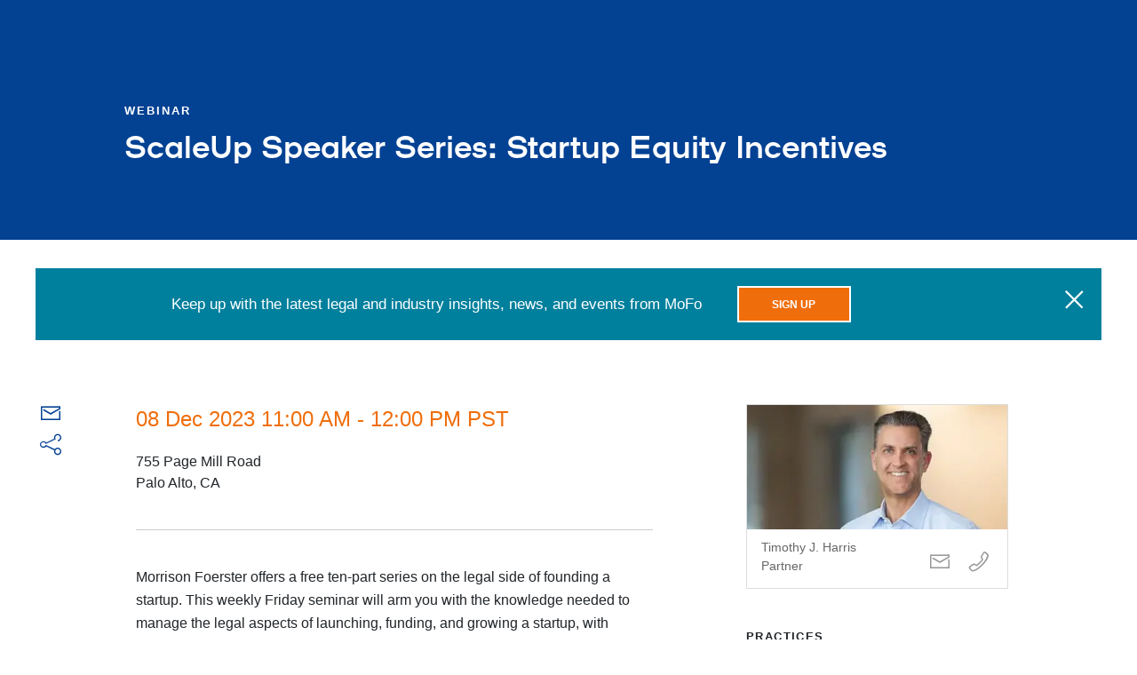

--- FILE ---
content_type: application/javascript; charset=UTF-8
request_url: https://www.mofo.com/_next/static/chunks/pages/%5B%5B...slug%5D%5D-92be778c181ef09c.js
body_size: 5886
content:
(self.webpackChunk_N_E=self.webpackChunk_N_E||[]).push([[120],{90055:function(e,l,i){(window.__NEXT_P=window.__NEXT_P||[]).push(["/[[...slug]]",function(){return i(4279)}])},4279:function(e,l,i){"use strict";i.r(l),i.d(l,{__N_SSG:function(){return I},default:function(){return L}});var n=i(52322),a=i(2784),t=i(5632),o=i(9238),d=i(43653),s=()=>{var e;let l=(0,t.useRouter)(),i=null==l?void 0:null===(e=l.asPath)||void 0===e?void 0:e.split("?");a.useEffect(()=>{(0,o.fL)(i,l)},[])},r=i(98506),c=i(18835),u=e=>{var l,i,d,s,u,v;let{location:h,pageData:{additionalNavLinks:p,boxElementModule:g,descriptionData:x,eventsData:m,experienceData:_,externalPracticeLinkData:j,groupData:f,headerData:b,hideOverview:D,hideSectionNavigation:N,insightsData:w,newsData:y,caseStudiesData:k,peopleData:S,podcastsData:R,practicesData:T,rankingsData:C,resourcesData:I,rightRichTextData:L,shortPromotionalStatementData:E,twitterSectionData:M,videoAudioData:U,carousel:P,additionalRightColumnLink:Z,notificationBarData:F}={}}=e,O=(0,r._$)(),A=(0,t.useRouter)(),[H,$]=(0,a.useState)(!0);return(0,a.useEffect)(()=>{var e,l,i,n;if((null==h?void 0:h.hash)&&A.push(null==h?void 0:h.hash,void 0,{scroll:!1}),(null===(l=window)||void 0===l?void 0:null===(e=l.location)||void 0===e?void 0:e.search)&&H){$(!1);let e=new URLSearchParams(window.location.search);if((null==e?void 0:e.has("language"))&&document){let l=null===(n=document)||void 0===n?void 0:n.getElementById("bio-btn-".concat(null==e?void 0:null===(i=e.get("language"))||void 0===i?void 0:i.toLocaleLowerCase()));l&&(null==l||l.click())}}},[h]),(0,n.jsxs)(n.Fragment,{children:[b&&(0,n.jsx)(r.mr,{...b}),(0,n.jsx)("section",{id:"main-content",role:"main",tabIndex:-1,children:(0,n.jsxs)(r.Zf,{location:h,showSectionNavigation:!N,sectionsRef:O,children:[!(null==f?void 0:f.type)||(null==f?void 0:f.type)!=="industries"&&(0,n.jsx)(r.o4,{...F}),!D&&(0,o.Mq)({boxElementModule:g,descriptionData:x,externalPracticeLinkData:j,groupData:f,peopleData:S,practicesData:T,resourcesData:I,rightRichTextData:L,shortPromotionalStatementData:E,variant:"capability",sectionsRef:O,additionalRightColumnLink:Z}),f&&(0,n.jsx)(r.Ic,{navTitle:f.title,url:f.url}),P&&(null==P?void 0:P.length)>0&&(0,n.jsx)(r.$0,{extendWidth:!0,children:(0,n.jsx)(r.Ul,{children:null==P?void 0:P.map(e=>{var l,i,a,t,o,d,s,c,u,v,h,p,g,x,m;return(0,n.jsx)(r.te,{title:null==e?void 0:null===(i=e.slide)||void 0===i?void 0:null===(l=i.slide)||void 0===l?void 0:l.slide_title,uri:null==e?void 0:null===(t=e.slide)||void 0===t?void 0:null===(a=t.slide)||void 0===a?void 0:a.slide_link.href,cta:null==e?void 0:null===(d=e.slide)||void 0===d?void 0:null===(o=d.slide)||void 0===o?void 0:o.slide_link.title,type:null==e?void 0:null===(c=e.slide)||void 0===c?void 0:null===(s=c.slide)||void 0===s?void 0:s.slide_eyebrow,backgroundImage:null==e?void 0:null===(h=e.slide)||void 0===h?void 0:null===(v=h.slide)||void 0===v?void 0:null===(u=v.slide_background_image)||void 0===u?void 0:u.url,foregroundColor:null==e?void 0:null===(g=e.slide)||void 0===g?void 0:null===(p=g.slide)||void 0===p?void 0:p.foreground_color},null==e?void 0:null===(m=e.slide)||void 0===m?void 0:null===(x=m.slide)||void 0===x?void 0:x.slide_title)})})}),(null==C?void 0:C.length)>0&&(0,n.jsx)(r.$0,{id:"rankings",navTitle:"Rankings",extendWidth:!0,ref:e=>(0,o.tx)(O,e),children:(0,n.jsx)(r.lr,{isFullscreen:!0,children:C.map(e=>{let{heading:l,richSubheading:i,i:a}=e;return(0,n.jsx)(r.Mi,{heading:l,richSubheading:(0,n.jsx)(r.xv,{tag:"div",dangerouslySet:i})},"rankings-carousel-".concat(a))})})}),(null==k?void 0:null===(l=k.articles)||void 0===l?void 0:l.length)>0&&k&&(0,c.Z)(k,8,!1,O),(null==w?void 0:null===(i=w.articles)||void 0===i?void 0:i.length)>0&&(0,c.Z)(w,1,!1,O),M&&(0,c.Z)(M,2,!1,O),(null==y?void 0:null===(d=y.articles)||void 0===d?void 0:d.length)>0&&y&&(0,c.Z)(y,3,!1,O),(null==m?void 0:null===(s=m.articles)||void 0===s?void 0:s.length)>0&&m&&(0,c.Z)(m,4,!1,O),(null==U?void 0:null===(u=U.articles)||void 0===u?void 0:u.length)>0&&U&&(0,c.Z)(U,5,!1,O),(null==R?void 0:null===(v=R.articles)||void 0===v?void 0:v.length)>0&&R&&(0,c.Z)(R,6,!1,O),_&&(0,c.Z)(_,7,!1,O),(null==p?void 0:p.length)>0&&p.map((e,l)=>{let{title:i,button_text:a,url:t,hash_url:o}=e,d="";return t&&(d=t),o&&(d+=o),(0,n.jsx)(r.Ic,{navTitle:a||i||"",url:d},"additional-section-nav-link-".concat(l))})]})})]})},v=e=>{let{location:l,metaData:i,pageData:{boxElementModule:d,descriptionData:s,headerData:c,heroData:u,imageLinkData:v,leftSideContentData:h,notificationBarData:p,hideNotificationBar:g,overviewNavTitle:x,privacyLibrary:m,relatedContentData:_,relatedLabel:j,rightSideContentData:f,sectionsData:b,showSectionNavigation:D,showSocial:N,showOverview:w,relatedContentOnLeftSide:y,sideLinksData:k,tabsData:S,peopleData:R,contactsLabel:T}={}}=e,C=(0,t.useRouter)(),I=(0,r._$)(),L=()=>w&&(0,o.A0)({boxElementModule:d,description:s,location:l,metaData:i,overviewNavTitle:x,relatedContentData:_,relatedLabel:j,showSocial:N,rightRichText:f,sectionsRef:I});return(0,a.useEffect)(()=>{(null==l?void 0:l.hash)&&C.push(null==l?void 0:l.hash,void 0,{scroll:!1})},[l]),(0,n.jsxs)(n.Fragment,{children:[u?(0,n.jsx)(r.Jy,{...u}):c?(0,n.jsx)(r.mr,{...c}):void 0,b&&l&&(0,n.jsx)(o.qr,{boxElementModule:d,descriptionData:s,imageLinkData:v,leftSideContentData:h,notificationBarData:p,hideNotificationBar:g,overview:(0,a.useMemo)(()=>L(),[w,S,s]),privacyLibrary:m,relatedContentData:_,relatedLabel:j,sections:b,showSectionNavigation:D,relatedContentOnLeftSide:y,sideLinksData:k,socialLinks:(()=>{let{email:e,shareLinks:a}=(0,o.zT)(l,i);return(0,n.jsxs)(n.Fragment,{children:[e,a]})})(),tabsData:S,location:l,peopleData:R,contactsLabel:T,sectionsRef:I})]})},h=e=>{let{location:l,metaData:i,pageData:{addressData:d,boxElementModule:s,contactInfo:c,descriptionData:u,eventInfo:v,filterTags:h,headerData:p,notificationBarData:g,hideNotificationBar:x,peopleData:m,practicesData:_,registerButtonData:j,relatedContentData:f,relatedLabel:b,reprintLanguageData:D,rightRichTextData:N,timeData:w,videoAudioTypeData:y,videoAudioUrl:k}={},url:S,pageTypeUid:R,showPdfDownload:T}=e,C=(0,t.useRouter)();return(0,a.useEffect)(()=>{(null==l?void 0:l.hash)&&C.push(null==l?void 0:l.hash,void 0,{scroll:!1})},[l]),(0,n.jsxs)(n.Fragment,{children:[p&&(0,n.jsx)(r.mr,{...p}),l&&(0,n.jsx)(o.qr,{notificationBarData:g,hideNotificationBar:x,overview:(0,o.A0)({addressData:d,boxElementModule:s,contactInfo:c,description:u,eventInfo:v,location:l,metaData:i,people:m,practicesData:null!=_?_:{},practicesLabel:"Practices",registerButtonData:j,relatedContentData:f,relatedLabel:b,reprintLanguage:D,rightRichText:N,showPdfDownload:T,timeData:w,variant:R,videoAudioTypeData:y,videoAudioUrl:k,url:S}),sections:[],showSectionNavigation:!1,location:l}),null==h?void 0:h.map((e,l)=>{let{field:i,value:a}=e;return(0,n.jsx)("span",{"data-sj-field":i,"data-sj-value":a},"data-sj-".concat(i,"-").concat(l))})]})},p=i(10718),g=i(17362),x=i(12049),m=i(52673),_=i(215),j=i(87521),f=e=>{let{pageData:{sectionsData:l}={}}=e,i=(0,t.useRouter)(),[d,s]=(0,a.useState)({}),{sectionId:c,title:u,filters:v}=(0,a.useMemo)(()=>null==l?void 0:l[0],[l]),{status:h,indexUiState:f}=(0,p.b)(),{items:b,results:D}=(0,g.O)(),{items:N,results:w,showMore:y,isLastPage:k}=(0,x.a)(),{isMobile:S,isMobileMin:R}=(0,j.RW)(),T=S||R,{pathname:C,searchParams:I}=a.useMemo(()=>{let e=new URL(i.asPath,"https://dummy.com");return{pathname:e.pathname,searchParams:e.searchParams}},[null==i?void 0:i.asPath]),L={"case-studies":"Case Studies",events:"Events",insights:"Insights",news:"News",podcasts:"Podcasts","video-audio":"Video - Audio"},{backLink:E,linkedContent:M,practiceType:U}=a.useMemo(()=>{var e,l,i;return{backLink:decodeURIComponent(null!==(e=I.get("backurl"))&&void 0!==e?e:""),linkedContent:decodeURIComponent(null!==(l=I.get("linkedcontent"))&&void 0!==l?l:""),practiceType:decodeURIComponent(null!==(i=I.get("practicetype"))&&void 0!==i?i:"")}},[I]);(0,j.DP)(T?-1:f.page);let{dataResults:P,hits:Z}=(0,a.useMemo)(()=>({dataResults:T?w:D,hits:T?N:b}),[T,w,D,N,b]);(0,a.useEffect)(()=>{if("loading"!==h&&"isStalled"!==h&&(null==Z?void 0:Z.length)>0){let e={...P,hits:Z};s((0,o.Yw)(e))}},[D,w,b,N,T,h]);let{totalResultsCount:F,currentResultsCount:O,noResults:A,hasResults:H}=(0,a.useMemo)(()=>{let e=T?w:D,l=T?N:b;return{totalResultsCount:e.nbHits,currentResultsCount:l.length,hasResults:l.length>0,noResults:l.length<1&&"loading"!==h&&"stalled"!==h}},[h,b,N,D,w,T]),$=(0,a.useMemo)(()=>"".concat(O," of ").concat(F," results"),[O,F]),q=(0,a.useMemo)(()=>{let e=L[C.split("/")[2]],l=E.includes("people"),i=[...e?['type:"'.concat(e,'"')]:[],...M&&l?['people:"'.concat(M,'"')]:[]];return i.length?{filters:i.join(" AND "),...M?{query:M}:{},...M&&U?{facetFilters:[["".concat(U,":").concat(M)]]}:[]}:{}},[C,M]);return(0,n.jsxs)(r.Y_,{filters:v,children:[(0,n.jsx)(m.T,{...q}),(0,n.jsx)("section",{id:"main-content",role:"main",tabIndex:-1,children:(0,n.jsxs)(r.$0,{id:c,noSubtitleOffset:!0,subtitle:$,title:u,children:[(0,n.jsx)(r.dU,{backLink:E,linkedContent:M,title:u}),H&&(0,n.jsx)(r.Iv,{variant:"cards-with-icon-and-date",articles:d}),A&&(0,n.jsx)("p",{children:"No Results Found"}),T?!k&&(0,n.jsx)(r.nw,{onClick:y,disabled:"loading"===h,isLoading:"loading"===h}):(0,n.jsx)(_.t,{classNames:{root:"pagination",item:"pagination__item",link:"pagination__item__link",list:"pagination__list",selectedItem:"pagination__item__selected",previousPageItem:"pagination__item__previousPage",firstPageItem:"pagination__item__firstPageItem"}})]})})]})},b=e=>{let{descriptionData:l,headerData:i,peopleData:t,practicesData:d,defaultMetaData:s,pdfLang:c,secondaryPDFLang:u}=e,v=(null==l?void 0:l.description)||null,h=(null==i?void 0:i.title)||null;return(0,a.useEffect)(()=>{let e=document.querySelector(".pdf-content"),l=e.innerHTML.match(/[^ -~’“”‑—–]+/gu);null!==u&&"n/a"!==u&&(null==l?void 0:l.length)&&l.filter((e,i)=>e.length>1&&l.indexOf(e)===i).forEach(l=>{let i=e.innerHTML.indexOf(l);if(-1===i)return;let n=l.length,a=e.innerHTML.slice(i,i+n);e.innerHTML=e.innerHTML.replaceAll(a,'<span class="pdf-'.concat(u,'">').concat(a,"</span>"))})},[]),(0,n.jsxs)("div",{className:"resource-pdf-page pdf-".concat(c),children:[(0,n.jsxs)("div",{className:"pdf-content",children:[(0,n.jsx)("div",{className:"left",children:(0,n.jsx)(()=>{var e,l;return(0,n.jsxs)("span",{className:"main-text en-copy",children:[h&&(0,n.jsx)("h1",{className:"pdf-title",children:h}),(null==i?void 0:i.date)&&(0,n.jsx)("div",{className:"date",children:i.date}),(null==d?void 0:null===(e=d.practices)||void 0===e?void 0:e.length)>0&&(0,n.jsx)("div",{className:"practice-links",children:null==d?void 0:null===(l=d.practices)||void 0===l?void 0:l.map((e,l,i)=>{var t,o,d;return(0,n.jsxs)(a.Fragment,{children:[(0,n.jsx)("a",{href:null==e?void 0:null===(t=e.link)||void 0===t?void 0:t.url,children:null==e?void 0:null===(o=e.link)||void 0===o?void 0:o.title}),"".concat(l===i.length-2&&i.length>1?" and ":" ")]},null==e?void 0:null===(d=e.link)||void 0===d?void 0:d.title)})}),(0,n.jsx)("div",{className:"eyebrow",children:null==i?void 0:i.eyebrow}),v&&(0,n.jsx)("span",{className:"alert-text",children:(0,n.jsx)(o.Dy,{htmlString:v})})]})},{})}),(0,n.jsx)("div",{className:"right",children:(0,n.jsx)(()=>{var e,l,i,a,o,d,c;return(0,n.jsxs)("span",{className:"sidebar en-copy",children:[(0,n.jsx)("div",{className:"sidebar__header",children:"Contacts"}),(null==t?void 0:t.length)>0&&(null==t?void 0:t.map((e,l)=>{var i,a,t;return(0,n.jsxs)("span",{className:"sidebar__people-info",children:[(0,n.jsx)("div",{children:(0,n.jsx)("a",{href:null==e?void 0:null===(i=e.link)||void 0===i?void 0:i.url,children:null==e?void 0:e.name})}),null==e?void 0:null===(a=e.email)||void 0===a?void 0:a.map((e,i)=>e?(0,n.jsx)("a",{href:"mailto:".concat(e),className:"sidebar__people-info__email",children:e},"email-".concat(l,"-").concat(i)):null),null==e?void 0:null===(t=e.phone)||void 0===t?void 0:t.map((e,i)=>e&&(null==e?void 0:e.type)!=="fax"?(0,n.jsx)("div",{className:"sidebar__people-info__phone",children:null==e?void 0:e.number},"phone-".concat(l,"-").concat(i)):null)]},null==e?void 0:e.name)})),(0,n.jsxs)("span",{className:"sidebar__boilerplate",children:[(0,n.jsx)("div",{className:"sidebar__boilerplate__header",children:null==s?void 0:null===(i=s[0])||void 0===i?void 0:null===(l=i[0])||void 0===l?void 0:null===(e=l.pdf)||void 0===e?void 0:e.about_title}),(0,n.jsx)(r.xv,{tag:"div",dangerouslySet:null==s?void 0:null===(c=s[0])||void 0===c?void 0:null===(d=c[0])||void 0===d?void 0:null===(o=d.pdf)||void 0===o?void 0:null===(a=o.about_description)||void 0===a?void 0:a.description})]})]})},{})})]}),(0,n.jsx)("div",{className:"pdf-footer",children:(0,n.jsxs)("div",{className:"content",children:["\xa9 ",new Date().getFullYear()," Morrison & Foerster LLP Client Alert www.mofo.com"]})})]})},D=e=>{let{pageData:l}=e,{descriptionData:i,firstName:a,lastName:t,hideTabbedNavigation:d,relatedContent:s,relatedLabel:u,sections:v,sideBarContent:h}=null!=l?l:{},p=(0,r._$)();return(0,n.jsxs)(n.Fragment,{children:[(0,n.jsx)(r.mr,{title:"".concat(a," ").concat(t),isDetailedVariant:!0}),(0,n.jsx)("section",{id:"main-content",role:"main",tabIndex:-1,children:(0,n.jsxs)(r.Zf,{showSectionNavigation:!d,sectionsRef:p,children:[(0,o.A0)({description:i,sideBarContentData:h,relatedContentData:s,relatedLabel:u,sectionsRef:p}),null==v?void 0:v.map((e,l)=>(0,c.Z)(e,l,!1,p))]})})]})},N=e=>{var l;let{pageData:i,barAdmissionsData:a,clerkshipData:t,educationData:d,practicesData:s,experienceData:c,biosData:u,url:v,rankingsData:h,governmentServicesData:p}=e,g=(null==u?void 0:null===(l=u[0])||void 0===l?void 0:l.html)||(null==i?void 0:i.bio),x=null==i?void 0:i.name,m=null==i?void 0:i.phone,_=null==i?void 0:i.email,j=null==i?void 0:i.title,f=null==s?void 0:s.practices,b=null==s?void 0:s.industries,D=null==s?void 0:s.regions,N=null==v?void 0:v.split("lang-"),w=(null==N?void 0:N[(null==N?void 0:N.length)-1])||"english",y=(null==i?void 0:i.common)||(null==i?void 0:i.heroBannerMobile)||(null==i?void 0:i.heroBanner)||null,k=(0,o.Jn)(null==y?void 0:y.url),S=null==i?void 0:i.addresses,R=p||null;for(let e=0;e<(null==u?void 0:u.length);e+=1){let l=null==u?void 0:u[e];(null==l?void 0:l.html)&&(null==l?void 0:l.languageCode)===(0,o._E)(null==w?void 0:w.toLowerCase())&&(g=l.html)}return(0,n.jsx)("div",{className:"pdf-wrapper people-pdf-page pdf-".concat(w),children:(0,n.jsxs)("div",{className:"pdf-content",children:[(0,n.jsx)("div",{className:"left",children:(0,n.jsx)(()=>{var e,l,i,o,s,c,u,v;return(0,n.jsxs)("div",{className:"pdf__sidebar",children:[x&&(0,n.jsx)(r.s0,{tag:"h2",children:x}),k&&(0,n.jsx)("div",{className:"pdf__sidebar__image",children:(0,n.jsx)("img",{alt:x,src:k})}),j&&(0,n.jsx)("div",{className:"pdf__sidebar__title",children:(0,n.jsx)(r.s0,{tag:"h5",children:j})}),(0,n.jsxs)("div",{className:"pdf__sidebar__contact-info pdf__sidebar__info-block",children:[S&&(0,n.jsxs)(n.Fragment,{children:[(null==S?void 0:null===(e=S[0])||void 0===e?void 0:e.addressLineOne)&&(0,n.jsx)("p",{children:null==S?void 0:null===(l=S[0])||void 0===l?void 0:l.addressLineOne}),(0,n.jsxs)("p",{children:[(null==S?void 0:null===(i=S[0])||void 0===i?void 0:i.city)&&(null==S?void 0:null===(o=S[0])||void 0===o?void 0:o.city),(null==S?void 0:null===(s=S[0])||void 0===s?void 0:s.state)&&", ".concat(null==S?void 0:null===(c=S[0])||void 0===c?void 0:c.state),(null==S?void 0:null===(u=S[0])||void 0===u?void 0:u.zipcode)&&" ".concat(null==S?void 0:null===(v=S[0])||void 0===v?void 0:v.zipcode)]})]}),(null==_?void 0:_.length)>0&&(null==_?void 0:_.map((e,l)=>e?(0,n.jsx)("p",{children:(0,n.jsx)(r.N0,{link:{url:null==e?void 0:e.url,target:null==e?void 0:e.target},children:null==e?void 0:e.title})},"email-".concat(l)):null)),(null==m?void 0:m.length)>0&&(null==m?void 0:m.map((e,l)=>{var i;return e?(0,n.jsx)("p",{children:(0,n.jsx)(r.N0,{link:{url:null==e?void 0:null===(i=e.url)||void 0===i?void 0:i.replace(/\s+/g,"-"),target:null==e?void 0:e.target},children:null==e?void 0:e.title})},"phone-".concat(l)):null}))]}),(null==f?void 0:f.length)>0&&(0,n.jsxs)("div",{className:"pdf__sidebar__practices-info pdf__sidebar__info-block",children:[(0,n.jsx)(r.s0,{tag:"h3",children:"PRACTICES"}),null==f?void 0:f.map(e=>{var l,i,a;return e?(0,n.jsx)("p",{children:(0,n.jsx)("a",{href:null==e?void 0:null===(l=e.link)||void 0===l?void 0:l.url,children:null==e?void 0:null===(i=e.link)||void 0===i?void 0:i.title})},null==e?void 0:null===(a=e.link)||void 0===a?void 0:a.title):null})]}),(null==b?void 0:b.length)>0&&(0,n.jsxs)("div",{className:"pdf__sidebar__industries-info pdf__sidebar__info-block",children:[(0,n.jsx)(r.s0,{tag:"h3",children:"INDUSTRIES + ISSUES"}),null==b?void 0:b.map(e=>{var l,i,a;return e?(0,n.jsx)("p",{children:(0,n.jsx)("a",{href:null==e?void 0:null===(l=e.link)||void 0===l?void 0:l.url,children:null==e?void 0:null===(i=e.link)||void 0===i?void 0:i.title})},null==e?void 0:null===(a=e.link)||void 0===a?void 0:a.title):null})]}),(null==D?void 0:D.length)>0&&(0,n.jsxs)("div",{className:"pdf__sidebar__industries-info pdf__sidebar__info-block",children:[(0,n.jsx)(r.s0,{tag:"h3",children:"REGIONS"}),null==D?void 0:D.map(e=>{var l,i,a;return e?(0,n.jsx)("p",{children:(0,n.jsx)("a",{href:null==e?void 0:null===(l=e.link)||void 0===l?void 0:l.url,children:null==e?void 0:null===(i=e.link)||void 0===i?void 0:i.title})},null==e?void 0:null===(a=e.link)||void 0===a?void 0:a.title):null})]}),(null==a?void 0:a.length)>0&&(0,n.jsxs)("div",{className:"pdf__sidebar__bar-admissions pdf__sidebar__info-block",children:[(0,n.jsx)(r.s0,{tag:"h3",children:"BAR ADMISSIONS"}),null==a?void 0:a.map(e=>e?(0,n.jsx)(r.xv,{tag:"p",className:"pdf__sidebar__bar-admissions__admission",children:e},e):null)]}),(null==R?void 0:R.length)>0&&(0,n.jsxs)("div",{className:"pdf__sidebar__clerkships-info pdf__sidebar__info-block",children:[(0,n.jsx)(r.s0,{tag:"h3",children:"GOVERNMENT SERVICE"}),null==R?void 0:R.map(e=>{var l;return e?(0,n.jsxs)(n.Fragment,{children:[(0,n.jsx)(r.xv,{tag:"p",className:"pdf__sidebar__bar-admissions__admission",children:null==e?void 0:e.title},null==e?void 0:e.title),(0,n.jsx)("ul",{className:"pdf__sidebar__government-service-list",children:null==e?void 0:null===(l=e.roles)||void 0===l?void 0:l.map(e=>(0,n.jsx)("li",{children:e},e))})]}):null})]}),(null==t?void 0:t.length)>0&&(0,n.jsxs)("div",{className:"pdf__sidebar__clerkships-info pdf__sidebar__info-block",children:[(0,n.jsx)(r.s0,{tag:"h3",children:"CLERKSHIPS"}),null==t?void 0:t.map(e=>e?(0,n.jsx)("p",{children:e},e):null)]}),(null==d?void 0:d.length)>0&&(0,n.jsxs)("div",{className:"pdf__sidebar__education-info pdf__sidebar__info-block",children:[(0,n.jsx)(r.s0,{tag:"h3",children:"EDUCATION"}),null==d?void 0:d.map(e=>e?(0,n.jsx)("p",{children:e},e):null)]})]})},{})}),(0,n.jsx)("div",{className:"right",children:(0,n.jsx)(()=>{var e,l;return(0,n.jsxs)(n.Fragment,{children:[(0,n.jsx)("div",{className:"pdf__bio",children:(0,n.jsx)("span",{children:g&&(0,n.jsx)(r.xv,{tag:"div",dangerouslySet:g})})}),(null==c?void 0:null===(e=c.accordions)||void 0===e?void 0:e.length)>0&&(0,n.jsxs)("div",{className:"pdf__experience",children:[(0,n.jsx)(r.s0,{tag:"h3",children:"Experience"}),null==c?void 0:null===(l=c.accordions)||void 0===l?void 0:l.map((e,l)=>(0,n.jsxs)("div",{className:"pdf__experience__entry",children:[(0,n.jsx)(r.s0,{tag:"h4",className:"pdf__experience__entry__title",children:e.title?e.title:"<p>Experience Title</p>"}),(0,n.jsx)(r.xv,{tag:"div",className:"pdf__experience__entry__text",dangerouslySet:e.text})]},"experience-".concat(l)))]}),(null==h?void 0:h.length)>0&&(0,n.jsxs)("div",{className:"pdf__experience",children:[(0,n.jsx)(r.s0,{tag:"h3",children:"Rankings"}),null==h?void 0:h.map((e,l)=>(0,n.jsxs)("div",{className:"pdf__experience__entry",children:[e.heading&&(0,n.jsx)(r.s0,{tag:"h4",className:"pdf__experience__entry__title",children:e.heading}),e.richSubheading&&(0,n.jsx)(r.xv,{tag:"div",className:"pdf__experience__entry__text",dangerouslySet:e.richSubheading})]},"experience-".concat(l)))]})]})},{})})]})})},w=i(86741),y=e=>{var l,i,d,s,u,v,h,p;let{location:g,metaData:x,pageData:{additionalNavLinks:m,barAdmissionsData:_,boxElementModule:j,biosData:f,clerkshipData:b,educationData:D,eventsData:N,experienceData:y,filterTags:k,hideOverview:S,insightsData:R,newsData:T,podcastsData:C,practicesData:I,profileHeroData:L,pullQuote:E,rankingsData:M,rightRichTextData:U,videoAudioData:P,caseStudiesData:Z,governmentServicesData:F}={}}=e,[O,A]=(0,a.useState)(null==f?void 0:f[0]),[H,$]=(0,a.useState)(!1),[q,B]=(0,a.useState)(!0),W=(0,r._$)(),{shareLinks:V}=null!==(p=(0,o.tg)({location:g,metaData:x,title:null==L?void 0:L.name}))&&void 0!==p?p:{};L={...L,shareLinks:V,barAdmissionsData:_,biosData:f,clerkshipData:b,educationData:D,practicesData:I,experienceData:y,bioHTML:(null==O?void 0:O.html)||null,pdfFontRegen:H,pdfLang:(null==O?void 0:O.languageCode)||null,governmentServicesData:F};let z=(0,t.useRouter)();return(0,a.useEffect)(()=>{if(window.location){var e,l,i,n;if(window.location.hash&&(null==z||z.push(window.location.hash)),(null===(l=window)||void 0===l?void 0:null===(e=l.location)||void 0===e?void 0:e.search)&&q){B(!1);let e=new URLSearchParams(window.location.search);if((null==e?void 0:e.has("language"))&&document){let l=null===(n=document)||void 0===n?void 0:n.getElementById("bio-btn-".concat(null==e?void 0:null===(i=e.get("language"))||void 0===i?void 0:i.toLocaleLowerCase()));l&&(null==l||l.click())}}}},[]),(0,n.jsxs)(n.Fragment,{children:[L&&(0,n.jsx)(r.CJ,{...L}),(0,n.jsx)("section",{id:"main-content",role:"main",tabIndex:-1,children:(0,n.jsx)("div",{className:"profile-overview__container",children:(0,n.jsxs)(r.Zf,{showSectionNavigation:!0,location:g,sectionsRef:W,IORootMarginTop:{desktop:300,mobile:176},children:[!S&&(0,o.Im)({barAdmissionsData:_,boxElementModule:j,biosData:f,clerkshipData:b,educationData:D,practicesData:I,governmentServicesData:F,pullQuote:E,rightRichTextData:U,setBioHTML:A,regenFont:e=>{$(e)},sectionsRef:W}),(null==Z?void 0:null===(l=Z.articles)||void 0===l?void 0:l.length)>0&&(0,c.Z)(Z,1,!1,W),(null==R?void 0:null===(i=R.articles)||void 0===i?void 0:i.length)>0&&(0,c.Z)(R,2,!1,W),(null==T?void 0:null===(d=T.articles)||void 0===d?void 0:d.length)>0&&T&&(0,c.Z)(T,3,!1,W),(null==N?void 0:null===(s=N.articles)||void 0===s?void 0:s.length)>0&&N&&(0,c.Z)(N,4,!1,W),(null==P?void 0:null===(u=P.articles)||void 0===u?void 0:u.length)>0&&P&&(0,c.Z)(P,5,!1,W),(null==C?void 0:null===(v=C.articles)||void 0===v?void 0:v.length)>0&&C&&(0,c.Z)(C,6,!1,W),(null==y?void 0:null===(h=y.accordions)||void 0===h?void 0:h.length)?(0,c.Z)(y,7,!1,W):null,(null==M?void 0:M.length)>0&&(0,n.jsx)(r.$0,{id:"rankings",navTitle:"Rankings",extendWidth:!0,ref:e=>(0,o.tx)(W,e),children:(0,n.jsx)(r.lr,{isFullscreen:!0,children:M.map(e=>{let{heading:l,richSubheading:i,i:a}=e;return(0,n.jsx)(r.Mi,{heading:l&&l.length>0?(0,w.ZP)(l):"",richSubheading:(0,n.jsx)(r.xv,{tag:"div",dangerouslySet:i})},"rankings-carousel-".concat(a))})})}),(null==m?void 0:m.length)>0&&m.map((e,l)=>{let{title:i,button_text:a,url:t,hash_url:o}=e,d="";return t&&(d=t),o&&(d+=o),(0,n.jsx)(r.Ic,{navTitle:a||i||"",url:d},"additional-section-nav-link-".concat(l))})]})})}),null==k?void 0:k.map((e,l)=>{let{field:i,value:a}=e;return(0,n.jsx)("span",{"data-sj-field":i,"data-sj-value":a&&a.length>0?null==a?void 0:a.replace(/,/g,""):""},"data-sj-".concat(i,"-").concat(l))})]})},k=e=>{let{pageData:{sectionsData:l,headerData:i}={}}=e,d=(0,t.useRouter)(),[s,c]=(0,a.useState)({}),{sectionId:u,filters:v}=null==l?void 0:l[0],{status:h,indexUiState:g}=(0,p.b)(),{currentPageHits:m,items:_,results:j}=(0,x.a)(),f=a.useMemo(()=>Array.from({length:26},(e,l)=>String.fromCharCode(65+l)),[]),{totalResultsCount:b,currentResultsCount:D,noResults:N,hasResults:w}=(0,a.useMemo)(()=>(null==j?void 0:j.query)||Object.keys(g).filter(e=>"query"!==e&&"configure"!==e).length>0?{totalResultsCount:j.nbHits,currentResultsCount:m.length,hasResults:_.length>0,noResults:_.length<1&&"loading"!==h&&"stalled"!==h}:{totalResultsCount:0,currentResultsCount:0,hasResults:!1,noResults:!1},[h,_,j,null==j?void 0:j.nbHits,null==j?void 0:j.query,null==d?void 0:d.asPath]);return(0,a.useEffect)(()=>{var e;"loading"!==h&&"isStalled"!==h&&(null==j?void 0:null===(e=j.hits)||void 0===e?void 0:e.length)>0&&c((0,o.Mt)(j))},[j]),(0,n.jsxs)(n.Fragment,{children:[(0,n.jsx)(r.mr,{...i}),(0,n.jsxs)("section",{id:"main-content",role:"main",tabIndex:-1,children:[(0,n.jsx)(r.$0,{id:"search-form-".concat(u),extendWidth:!0,children:(0,n.jsx)(r.D,{filters:v,letters:f})}),(0,n.jsxs)(r.$0,{id:"search-results-".concat(u),extendWidth:!0,children:[w&&(0,n.jsxs)(n.Fragment,{children:[(0,n.jsx)("p",{className:"term-search__results",children:D===b?"Results (".concat(b,")"):"Results (".concat(D," of ").concat(b,")")}),(0,n.jsx)(r.qe,{variant:"detailed",people:s,columnCount:4})]}),!w&&N&&(null==j?void 0:j.query.trim().length)!==0&&(0,n.jsx)("p",{className:"term-search__not-found",children:"No Results Found"})]})]})]})},S=e=>{let{pageData:{sectionsData:l,headerData:i,notFoundContent:t}={}}=e,{sectionId:o,title:d}=(0,a.useMemo)(()=>null==l?void 0:l[0],[l]);return(0,n.jsxs)(n.Fragment,{children:[(0,n.jsx)(r.mr,{...i}),(0,n.jsx)("section",{id:"main-content",role:"main",tabIndex:-1,children:(0,n.jsx)(r.$0,{id:o,noSubtitleOffset:!0,title:d,extendWidth:!0,children:(0,n.jsx)(r.Zh,{...l[0],notFoundContent:t})})})]})},R=i(95890),T=e=>{var l,i;let{isPDF:a,location:t,metaData:d,pageData:s,initialPageTypeUid:r,pdfLang:c,people:p,secondaryPDFLang:g,url:x}=e,m=null==s?void 0:null===(i=s.sectionsData)||void 0===i?void 0:null===(l=i[0])||void 0===l?void 0:l.sectionType,_=m===o.ID.search.filterSearch||m===o.ID.search.termSearch||m===o.ID.search.siteSearch?m:r;return({[o.c7.capabilities.contentTypeUid]:()=>(0,n.jsx)(u,{location:t,metaData:d,pageData:s}),[o.c7.corporateHomepage.contentTypeUid]:()=>(0,n.jsx)(v,{location:t,metaData:d,pageData:s}),[o.c7.events.contentTypeUid]:()=>(0,n.jsx)(h,{location:t,metaData:d,pageData:s,pageTypeUid:_,showPdfDownload:!1,url:x}),[o.ID.search.filterSearch]:()=>(0,n.jsx)(R.Z,{children:(0,n.jsx)(f,{location:t,pageData:s})},x),[o.c7.insights.contentTypeUid]:()=>{var e;return a?(0,n.jsx)(b,{descriptionData:null==s?void 0:s.descriptionData,headerData:null==s?void 0:s.headerData,peopleData:null==s?void 0:s.peopleData,practicesData:null==s?void 0:s.practicesData,defaultMetaData:null==s?void 0:s.defaultMetaData,pdfLang:c,secondaryPDFLang:g}):(0,n.jsx)(h,{location:t,metaData:d,pageData:s,pageTypeUid:_,showPdfDownload:(null==s?void 0:null===(e=s.type)||void 0===e?void 0:e.toLowerCase())==="client alert",url:x})},[o.c7.ndcal.contentTypeUid]:()=>(0,n.jsx)(D,{location:t,metaData:d,pageData:s}),[o.c7.news.contentTypeUid]:()=>(0,n.jsx)(h,{location:t,metaData:d,pageData:s,pageTypeUid:_,showPdfDownload:!1,url:x}),[o.c7["case-studies"].contentTypeUid]:()=>(0,n.jsx)(h,{location:t,metaData:d,pageData:s,pageTypeUid:_,showPdfDownload:!1,url:x}),[o.c7.page.contentTypeUid]:()=>(0,n.jsx)(v,{location:t,metaData:d,pageData:s}),[o.c7.people.contentTypeUid]:()=>a?(0,n.jsx)(N,{pageData:null==s?void 0:s.profileHeroData,barAdmissionsData:null==s?void 0:s.barAdmissionsData,clerkshipData:null==s?void 0:s.clerkshipData,educationData:null==s?void 0:s.educationData,practicesData:null==s?void 0:s.practicesData,experienceData:null==s?void 0:s.experienceData,biosData:null==s?void 0:s.biosData,rankingsData:null==s?void 0:s.rankingsData,governmentServicesData:null==s?void 0:s.governmentServicesData,url:x}):(0,n.jsx)(y,{location:t,metaData:d,pageData:s}),[o.c7.podcasts.contentTypeUid]:()=>(0,n.jsx)(h,{location:t,metaData:d,pageData:s,pageTypeUid:_,showPdfDownload:!1,url:x}),[o.ID.search.termSearch]:()=>(0,n.jsx)(R.Z,{children:(0,n.jsx)(k,{location:t,pageData:s,people:p})},x),[o.ID.search.siteSearch]:()=>(0,n.jsx)(R.Z,{children:(0,n.jsx)(S,{location:t,metaData:d,pageData:s})},x),[o.c7["privacy-library"].contentTypeUid]:()=>(0,n.jsx)(v,{location:t,metaData:d,pageData:s}),[o.c7["video-audio"].contentTypeUid]:()=>(0,n.jsx)(h,{location:t,metaData:d,pageData:s,pageTypeUid:_,showPdfDownload:!1,url:x})})[_]};let C=e=>{var l;let{page:{metaData:i,pageData:d,pageTypeUid:r,people:c,isPDF:u,pdfLang:v,url:h,secondaryPDFLang:p,parsedPage:g,collections:x,isLocal:m,isDev:_}={}}=e,j=(0,t.useRouter)(),[f,b]=a.useState(o.aD.corporateSite),D=(0,a.useCallback)(async e=>{if(e.currentTarget.location.pathname.includes("/offices")||e.currentTarget.location.pathname.includes("/capabilities")){let l=e.currentTarget.location.pathname+e.currentTarget.location.hash;await j.push(l)}},[j]);s(),l=e=>{b(e.location),(m||_)&&x&&console.log("collections",x),(m||_)&&g&&console.log("parsedPage",g),(m||_)&&d&&console.log("pageData",d),(m||_)&&i&&console.log("metaData",i),(m||_)&&c&&console.log("people",c.slice(0,2),c.length)},a.useEffect(()=>{l(window)},[]);let N=a.useMemo(()=>T({isPDF:u,location:f,metaData:i,pageData:d,initialPageTypeUid:r,pdfLang:v,people:c,secondaryPDFLang:p,url:h}),[u,f,i,d,r,v,c,p,h]);return(0,a.useEffect)(()=>(window.addEventListener("popstate",D),()=>{window.removeEventListener("popstate",D)}),[j]),N?(0,n.jsx)(N,{}):null};C.withLayout=(e,l)=>(0,n.jsx)(d.Z,{...l,children:e});var I=!0,L=C}},function(e){e.O(0,[774,663,653,888,179],function(){return e(e.s=90055)}),_N_E=e.O()}]);